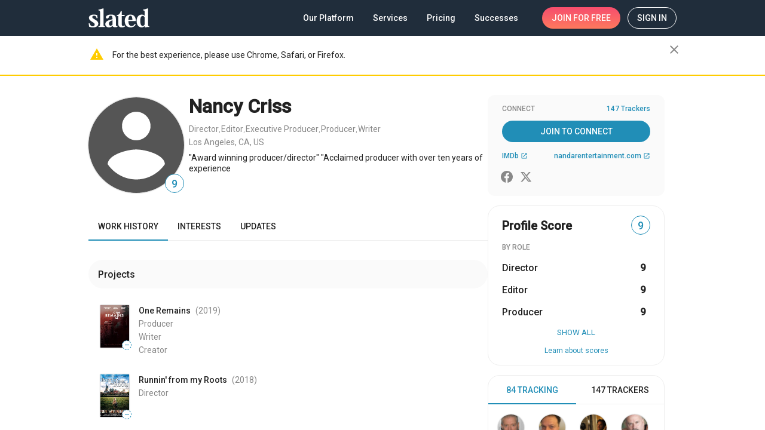

--- FILE ---
content_type: application/javascript
request_url: https://static.slated.com/slated/3251.b3052dd8976a13d3.js
body_size: 9127
content:
"use strict";(self.webpackChunkslated=self.webpackChunkslated||[]).push([[3251],{53251:(Nt,q,r)=>{r.d(q,{BU:()=>J,Nh:()=>Gt,Nj:()=>$,SP:()=>Ot,uD:()=>Mt,uX:()=>F});var v=r(15664),P=r(17144),f=r(47429),T=r(69808),t=r(5e3),b=r(90508),h=r(76360),L=r(95698),x=r(68675),X=r(71884),u=r(82722),tt=r(63900),et=r(35684),C=r(77579),M=r(50727),B=r(54968),at=r(39646),R=r(56451),nt=r(60515),it=r(69751),st=r(5963),_=r(41777),p=r(50226),m=r(63191),I=r(91159),g=r(70925),y=r(29071);function ot(i,o){1&i&&t.Hsn(0)}const E=["*"];function rt(i,o){}const lt=function(i){return{animationDuration:i}},dt=function(i,o){return{value:i,params:o}},w=["tabListContainer"],A=["tabList"],O=["tabListInner"],S=["nextPaginator"],H=["previousPaginator"],ct=["tabBodyWrapper"],bt=["tabHeader"];function _t(i,o){}function ht(i,o){if(1&i&&t.YNc(0,_t,0,0,"ng-template",10),2&i){const e=t.oxw().$implicit;t.Q6J("cdkPortalOutlet",e.templateLabel)}}function ut(i,o){if(1&i&&t._uU(0),2&i){const e=t.oxw().$implicit;t.Oqu(e.textLabel)}}function pt(i,o){if(1&i){const e=t.EpF();t.TgZ(0,"div",6),t.NdJ("click",function(){const n=t.CHM(e),s=n.$implicit,l=n.index,d=t.oxw(),c=t.MAs(1);return d._handleClick(s,c,l)})("cdkFocusChange",function(n){const l=t.CHM(e).index;return t.oxw()._tabFocusChanged(n,l)}),t.TgZ(1,"div",7),t.YNc(2,ht,1,1,"ng-template",8),t.YNc(3,ut,1,1,"ng-template",null,9,t.W1O),t.qZA()()}if(2&i){const e=o.$implicit,a=o.index,n=t.MAs(4),s=t.oxw();t.ekj("mat-tab-label-active",s.selectedIndex===a),t.Q6J("id",s._getTabLabelId(a))("ngClass",e.labelClass)("disabled",e.disabled)("matRippleDisabled",e.disabled||s.disableRipple),t.uIk("tabIndex",s._getTabIndex(e,a))("aria-posinset",a+1)("aria-setsize",s._tabs.length)("aria-controls",s._getTabContentId(a))("aria-selected",s.selectedIndex===a)("aria-label",e.ariaLabel||null)("aria-labelledby",!e.ariaLabel&&e.ariaLabelledby?e.ariaLabelledby:null),t.xp6(2),t.Q6J("ngIf",e.templateLabel)("ngIfElse",n)}}function mt(i,o){if(1&i){const e=t.EpF();t.TgZ(0,"mat-tab-body",11),t.NdJ("_onCentered",function(){return t.CHM(e),t.oxw()._removeTabBodyWrapperHeight()})("_onCentering",function(n){return t.CHM(e),t.oxw()._setTabBodyWrapperHeight(n)}),t.qZA()}if(2&i){const e=o.$implicit,a=o.index,n=t.oxw();t.ekj("mat-tab-body-active",n.selectedIndex===a),t.Q6J("id",n._getTabContentId(a))("ngClass",e.bodyClass)("content",e.content)("position",e.position)("origin",e.origin)("animationDuration",n.animationDuration),t.uIk("tabindex",null!=n.contentTabIndex&&n.selectedIndex===a?n.contentTabIndex:null)("aria-labelledby",n._getTabLabelId(a))}}const gt=["mat-tab-nav-bar",""],ft=new t.OlP("MatInkBarPositioner",{providedIn:"root",factory:function vt(){return o=>({left:o?(o.offsetLeft||0)+"px":"0",width:o?(o.offsetWidth||0)+"px":"0"})}});let k=(()=>{class i{constructor(e,a,n,s){this._elementRef=e,this._ngZone=a,this._inkBarPositioner=n,this._animationMode=s}alignToElement(e){this.show(),this._ngZone.onStable.pipe((0,L.q)(1)).subscribe(()=>{const a=this._inkBarPositioner(e),n=this._elementRef.nativeElement;n.style.left=a.left,n.style.width=a.width})}show(){this._elementRef.nativeElement.style.visibility="visible"}hide(){this._elementRef.nativeElement.style.visibility="hidden"}}return i.\u0275fac=function(e){return new(e||i)(t.Y36(t.SBq),t.Y36(t.R0b),t.Y36(ft),t.Y36(h.Qb,8))},i.\u0275dir=t.lG2({type:i,selectors:[["mat-ink-bar"]],hostAttrs:[1,"mat-ink-bar"],hostVars:2,hostBindings:function(e,a){2&e&&t.ekj("_mat-animation-noopable","NoopAnimations"===a._animationMode)}}),i})();const Tt=new t.OlP("MatTabContent"),Y=new t.OlP("MatTabLabel"),G=new t.OlP("MAT_TAB");let Mt=(()=>{class i extends f.ig{constructor(e,a,n){super(e,a),this._closestTab=n}}return i.\u0275fac=function(e){return new(e||i)(t.Y36(t.Rgc),t.Y36(t.s_b),t.Y36(G,8))},i.\u0275dir=t.lG2({type:i,selectors:[["","mat-tab-label",""],["","matTabLabel",""]],features:[t._Bn([{provide:Y,useExisting:i}]),t.qOj]}),i})();const yt=(0,b.Id)(class{}),N=new t.OlP("MAT_TAB_GROUP");let F=(()=>{class i extends yt{constructor(e,a){super(),this._viewContainerRef=e,this._closestTabGroup=a,this.textLabel="",this._contentPortal=null,this._stateChanges=new C.x,this.position=null,this.origin=null,this.isActive=!1}get templateLabel(){return this._templateLabel}set templateLabel(e){this._setTemplateLabelInput(e)}get content(){return this._contentPortal}ngOnChanges(e){(e.hasOwnProperty("textLabel")||e.hasOwnProperty("disabled"))&&this._stateChanges.next()}ngOnDestroy(){this._stateChanges.complete()}ngOnInit(){this._contentPortal=new f.UE(this._explicitContent||this._implicitContent,this._viewContainerRef)}_setTemplateLabelInput(e){e&&e._closestTab===this&&(this._templateLabel=e)}}return i.\u0275fac=function(e){return new(e||i)(t.Y36(t.s_b),t.Y36(N,8))},i.\u0275cmp=t.Xpm({type:i,selectors:[["mat-tab"]],contentQueries:function(e,a,n){if(1&e&&(t.Suo(n,Y,5),t.Suo(n,Tt,7,t.Rgc)),2&e){let s;t.iGM(s=t.CRH())&&(a.templateLabel=s.first),t.iGM(s=t.CRH())&&(a._explicitContent=s.first)}},viewQuery:function(e,a){if(1&e&&t.Gf(t.Rgc,7),2&e){let n;t.iGM(n=t.CRH())&&(a._implicitContent=n.first)}},inputs:{disabled:"disabled",textLabel:["label","textLabel"],ariaLabel:["aria-label","ariaLabel"],ariaLabelledby:["aria-labelledby","ariaLabelledby"],labelClass:"labelClass",bodyClass:"bodyClass"},exportAs:["matTab"],features:[t._Bn([{provide:G,useExisting:i}]),t.qOj,t.TTD],ngContentSelectors:E,decls:1,vars:0,template:function(e,a){1&e&&(t.F$t(),t.YNc(0,ot,1,0,"ng-template"))},encapsulation:2}),i})();const xt={translateTab:(0,_.X$)("translateTab",[(0,_.SB)("center, void, left-origin-center, right-origin-center",(0,_.oB)({transform:"none"})),(0,_.SB)("left",(0,_.oB)({transform:"translate3d(-100%, 0, 0)",minHeight:"1px"})),(0,_.SB)("right",(0,_.oB)({transform:"translate3d(100%, 0, 0)",minHeight:"1px"})),(0,_.eR)("* => left, * => right, left => center, right => center",(0,_.jt)("{{animationDuration}} cubic-bezier(0.35, 0, 0.25, 1)")),(0,_.eR)("void => left-origin-center",[(0,_.oB)({transform:"translate3d(-100%, 0, 0)"}),(0,_.jt)("{{animationDuration}} cubic-bezier(0.35, 0, 0.25, 1)")]),(0,_.eR)("void => right-origin-center",[(0,_.oB)({transform:"translate3d(100%, 0, 0)"}),(0,_.jt)("{{animationDuration}} cubic-bezier(0.35, 0, 0.25, 1)")])])};let Ct=(()=>{class i extends f.Pl{constructor(e,a,n,s){super(e,a,s),this._host=n,this._centeringSub=M.w0.EMPTY,this._leavingSub=M.w0.EMPTY}ngOnInit(){super.ngOnInit(),this._centeringSub=this._host._beforeCentering.pipe((0,x.O)(this._host._isCenterPosition(this._host._position))).subscribe(e=>{e&&!this.hasAttached()&&this.attach(this._host._content)}),this._leavingSub=this._host._afterLeavingCenter.subscribe(()=>{this.detach()})}ngOnDestroy(){super.ngOnDestroy(),this._centeringSub.unsubscribe(),this._leavingSub.unsubscribe()}}return i.\u0275fac=function(e){return new(e||i)(t.Y36(t._Vd),t.Y36(t.s_b),t.Y36((0,t.Gpc)(()=>W)),t.Y36(T.K0))},i.\u0275dir=t.lG2({type:i,selectors:[["","matTabBodyHost",""]],features:[t.qOj]}),i})(),It=(()=>{class i{constructor(e,a,n){this._elementRef=e,this._dir=a,this._dirChangeSubscription=M.w0.EMPTY,this._translateTabComplete=new C.x,this._onCentering=new t.vpe,this._beforeCentering=new t.vpe,this._afterLeavingCenter=new t.vpe,this._onCentered=new t.vpe(!0),this.animationDuration="500ms",a&&(this._dirChangeSubscription=a.change.subscribe(s=>{this._computePositionAnimationState(s),n.markForCheck()})),this._translateTabComplete.pipe((0,X.x)((s,l)=>s.fromState===l.fromState&&s.toState===l.toState)).subscribe(s=>{this._isCenterPosition(s.toState)&&this._isCenterPosition(this._position)&&this._onCentered.emit(),this._isCenterPosition(s.fromState)&&!this._isCenterPosition(this._position)&&this._afterLeavingCenter.emit()})}set position(e){this._positionIndex=e,this._computePositionAnimationState()}ngOnInit(){"center"==this._position&&null!=this.origin&&(this._position=this._computePositionFromOrigin(this.origin))}ngOnDestroy(){this._dirChangeSubscription.unsubscribe(),this._translateTabComplete.complete()}_onTranslateTabStarted(e){const a=this._isCenterPosition(e.toState);this._beforeCentering.emit(a),a&&this._onCentering.emit(this._elementRef.nativeElement.clientHeight)}_getLayoutDirection(){return this._dir&&"rtl"===this._dir.value?"rtl":"ltr"}_isCenterPosition(e){return"center"==e||"left-origin-center"==e||"right-origin-center"==e}_computePositionAnimationState(e=this._getLayoutDirection()){this._position=this._positionIndex<0?"ltr"==e?"left":"right":this._positionIndex>0?"ltr"==e?"right":"left":"center"}_computePositionFromOrigin(e){const a=this._getLayoutDirection();return"ltr"==a&&e<=0||"rtl"==a&&e>0?"left-origin-center":"right-origin-center"}}return i.\u0275fac=function(e){return new(e||i)(t.Y36(t.SBq),t.Y36(p.Is,8),t.Y36(t.sBO))},i.\u0275dir=t.lG2({type:i,inputs:{_content:["content","_content"],origin:"origin",animationDuration:"animationDuration",position:"position"},outputs:{_onCentering:"_onCentering",_beforeCentering:"_beforeCentering",_afterLeavingCenter:"_afterLeavingCenter",_onCentered:"_onCentered"}}),i})(),W=(()=>{class i extends It{constructor(e,a,n){super(e,a,n)}}return i.\u0275fac=function(e){return new(e||i)(t.Y36(t.SBq),t.Y36(p.Is,8),t.Y36(t.sBO))},i.\u0275cmp=t.Xpm({type:i,selectors:[["mat-tab-body"]],viewQuery:function(e,a){if(1&e&&t.Gf(f.Pl,5),2&e){let n;t.iGM(n=t.CRH())&&(a._portalHost=n.first)}},hostAttrs:[1,"mat-tab-body"],features:[t.qOj],decls:3,vars:6,consts:[["cdkScrollable","",1,"mat-tab-body-content"],["content",""],["matTabBodyHost",""]],template:function(e,a){1&e&&(t.TgZ(0,"div",0,1),t.NdJ("@translateTab.start",function(s){return a._onTranslateTabStarted(s)})("@translateTab.done",function(s){return a._translateTabComplete.next(s)}),t.YNc(2,rt,0,0,"ng-template",2),t.qZA()),2&e&&t.Q6J("@translateTab",t.WLB(3,dt,a._position,t.VKq(1,lt,a.animationDuration)))},directives:[Ct],styles:['.mat-tab-body-content{height:100%;overflow:auto}.mat-tab-group-dynamic-height .mat-tab-body-content{overflow:hidden}.mat-tab-body-content[style*="visibility: hidden"]{display:none}\n'],encapsulation:2,data:{animation:[xt.translateTab]}}),i})();const j=new t.OlP("MAT_TABS_CONFIG"),kt=(0,b.Id)(class{});let Q=(()=>{class i extends kt{constructor(e){super(),this.elementRef=e}focus(){this.elementRef.nativeElement.focus()}getOffsetLeft(){return this.elementRef.nativeElement.offsetLeft}getOffsetWidth(){return this.elementRef.nativeElement.offsetWidth}}return i.\u0275fac=function(e){return new(e||i)(t.Y36(t.SBq))},i.\u0275dir=t.lG2({type:i,selectors:[["","matTabLabelWrapper",""]],hostVars:3,hostBindings:function(e,a){2&e&&(t.uIk("aria-disabled",!!a.disabled),t.ekj("mat-tab-disabled",a.disabled))},inputs:{disabled:"disabled"},features:[t.qOj]}),i})();const Z=(0,g.i$)({passive:!0});let U=(()=>{class i{constructor(e,a,n,s,l,d,c){this._elementRef=e,this._changeDetectorRef=a,this._viewportRuler=n,this._dir=s,this._ngZone=l,this._platform=d,this._animationMode=c,this._scrollDistance=0,this._selectedIndexChanged=!1,this._destroyed=new C.x,this._showPaginationControls=!1,this._disableScrollAfter=!0,this._disableScrollBefore=!0,this._stopScrolling=new C.x,this.disablePagination=!1,this._selectedIndex=0,this.selectFocusedIndex=new t.vpe,this.indexFocused=new t.vpe,l.runOutsideAngular(()=>{(0,B.R)(e.nativeElement,"mouseleave").pipe((0,u.R)(this._destroyed)).subscribe(()=>{this._stopInterval()})})}get selectedIndex(){return this._selectedIndex}set selectedIndex(e){e=(0,m.su)(e),this._selectedIndex!=e&&(this._selectedIndexChanged=!0,this._selectedIndex=e,this._keyManager&&this._keyManager.updateActiveItem(e))}ngAfterViewInit(){(0,B.R)(this._previousPaginator.nativeElement,"touchstart",Z).pipe((0,u.R)(this._destroyed)).subscribe(()=>{this._handlePaginatorPress("before")}),(0,B.R)(this._nextPaginator.nativeElement,"touchstart",Z).pipe((0,u.R)(this._destroyed)).subscribe(()=>{this._handlePaginatorPress("after")})}ngAfterContentInit(){const e=this._dir?this._dir.change:(0,at.of)("ltr"),a=this._viewportRuler.change(150),n=()=>{this.updatePagination(),this._alignInkBarToSelectedTab()};this._keyManager=new v.Em(this._items).withHorizontalOrientation(this._getLayoutDirection()).withHomeAndEnd().withWrap(),this._keyManager.updateActiveItem(this._selectedIndex),this._ngZone.onStable.pipe((0,L.q)(1)).subscribe(n),(0,R.T)(e,a,this._items.changes,this._itemsResized()).pipe((0,u.R)(this._destroyed)).subscribe(()=>{this._ngZone.run(()=>{Promise.resolve().then(()=>{this._scrollDistance=Math.max(0,Math.min(this._getMaxScrollDistance(),this._scrollDistance)),n()})}),this._keyManager.withHorizontalOrientation(this._getLayoutDirection())}),this._keyManager.change.pipe((0,u.R)(this._destroyed)).subscribe(s=>{this.indexFocused.emit(s),this._setTabFocus(s)})}_itemsResized(){return"function"!=typeof ResizeObserver?nt.E:this._items.changes.pipe((0,x.O)(this._items),(0,tt.w)(e=>new it.y(a=>this._ngZone.runOutsideAngular(()=>{const n=new ResizeObserver(()=>{a.next()});return e.forEach(s=>{n.observe(s.elementRef.nativeElement)}),()=>{n.disconnect()}}))),(0,et.T)(1))}ngAfterContentChecked(){this._tabLabelCount!=this._items.length&&(this.updatePagination(),this._tabLabelCount=this._items.length,this._changeDetectorRef.markForCheck()),this._selectedIndexChanged&&(this._scrollToLabel(this._selectedIndex),this._checkScrollingControls(),this._alignInkBarToSelectedTab(),this._selectedIndexChanged=!1,this._changeDetectorRef.markForCheck()),this._scrollDistanceChanged&&(this._updateTabScrollPosition(),this._scrollDistanceChanged=!1,this._changeDetectorRef.markForCheck())}ngOnDestroy(){this._destroyed.next(),this._destroyed.complete(),this._stopScrolling.complete()}_handleKeydown(e){if(!(0,I.Vb)(e))switch(e.keyCode){case I.K5:case I.L_:this.focusIndex!==this.selectedIndex&&(this.selectFocusedIndex.emit(this.focusIndex),this._itemSelected(e));break;default:this._keyManager.onKeydown(e)}}_onContentChanges(){const e=this._elementRef.nativeElement.textContent;e!==this._currentTextContent&&(this._currentTextContent=e||"",this._ngZone.run(()=>{this.updatePagination(),this._alignInkBarToSelectedTab(),this._changeDetectorRef.markForCheck()}))}updatePagination(){this._checkPaginationEnabled(),this._checkScrollingControls(),this._updateTabScrollPosition()}get focusIndex(){return this._keyManager?this._keyManager.activeItemIndex:0}set focusIndex(e){!this._isValidIndex(e)||this.focusIndex===e||!this._keyManager||this._keyManager.setActiveItem(e)}_isValidIndex(e){if(!this._items)return!0;const a=this._items?this._items.toArray()[e]:null;return!!a&&!a.disabled}_setTabFocus(e){if(this._showPaginationControls&&this._scrollToLabel(e),this._items&&this._items.length){this._items.toArray()[e].focus();const a=this._tabListContainer.nativeElement;a.scrollLeft="ltr"==this._getLayoutDirection()?0:a.scrollWidth-a.offsetWidth}}_getLayoutDirection(){return this._dir&&"rtl"===this._dir.value?"rtl":"ltr"}_updateTabScrollPosition(){if(this.disablePagination)return;const e=this.scrollDistance,a="ltr"===this._getLayoutDirection()?-e:e;this._tabList.nativeElement.style.transform=`translateX(${Math.round(a)}px)`,(this._platform.TRIDENT||this._platform.EDGE)&&(this._tabListContainer.nativeElement.scrollLeft=0)}get scrollDistance(){return this._scrollDistance}set scrollDistance(e){this._scrollTo(e)}_scrollHeader(e){return this._scrollTo(this._scrollDistance+("before"==e?-1:1)*this._tabListContainer.nativeElement.offsetWidth/3)}_handlePaginatorClick(e){this._stopInterval(),this._scrollHeader(e)}_scrollToLabel(e){if(this.disablePagination)return;const a=this._items?this._items.toArray()[e]:null;if(!a)return;const n=this._tabListContainer.nativeElement.offsetWidth,{offsetLeft:s,offsetWidth:l}=a.elementRef.nativeElement;let d,c;"ltr"==this._getLayoutDirection()?(d=s,c=d+l):(c=this._tabListInner.nativeElement.offsetWidth-s,d=c-l);const D=this.scrollDistance,V=this.scrollDistance+n;d<D?this.scrollDistance-=D-d+60:c>V&&(this.scrollDistance+=c-V+60)}_checkPaginationEnabled(){if(this.disablePagination)this._showPaginationControls=!1;else{const e=this._tabListInner.nativeElement.scrollWidth>this._elementRef.nativeElement.offsetWidth;e||(this.scrollDistance=0),e!==this._showPaginationControls&&this._changeDetectorRef.markForCheck(),this._showPaginationControls=e}}_checkScrollingControls(){this.disablePagination?this._disableScrollAfter=this._disableScrollBefore=!0:(this._disableScrollBefore=0==this.scrollDistance,this._disableScrollAfter=this.scrollDistance==this._getMaxScrollDistance(),this._changeDetectorRef.markForCheck())}_getMaxScrollDistance(){return this._tabListInner.nativeElement.scrollWidth-this._tabListContainer.nativeElement.offsetWidth||0}_alignInkBarToSelectedTab(){const e=this._items&&this._items.length?this._items.toArray()[this.selectedIndex]:null,a=e?e.elementRef.nativeElement:null;a?this._inkBar.alignToElement(a):this._inkBar.hide()}_stopInterval(){this._stopScrolling.next()}_handlePaginatorPress(e,a){a&&null!=a.button&&0!==a.button||(this._stopInterval(),(0,st.H)(650,100).pipe((0,u.R)((0,R.T)(this._stopScrolling,this._destroyed))).subscribe(()=>{const{maxScrollDistance:n,distance:s}=this._scrollHeader(e);(0===s||s>=n)&&this._stopInterval()}))}_scrollTo(e){if(this.disablePagination)return{maxScrollDistance:0,distance:0};const a=this._getMaxScrollDistance();return this._scrollDistance=Math.max(0,Math.min(a,e)),this._scrollDistanceChanged=!0,this._checkScrollingControls(),{maxScrollDistance:a,distance:this._scrollDistance}}}return i.\u0275fac=function(e){return new(e||i)(t.Y36(t.SBq),t.Y36(t.sBO),t.Y36(y.rL),t.Y36(p.Is,8),t.Y36(t.R0b),t.Y36(g.t4),t.Y36(h.Qb,8))},i.\u0275dir=t.lG2({type:i,inputs:{disablePagination:"disablePagination"}}),i})(),Bt=(()=>{class i extends U{constructor(e,a,n,s,l,d,c){super(e,a,n,s,l,d,c),this._disableRipple=!1}get disableRipple(){return this._disableRipple}set disableRipple(e){this._disableRipple=(0,m.Ig)(e)}_itemSelected(e){e.preventDefault()}}return i.\u0275fac=function(e){return new(e||i)(t.Y36(t.SBq),t.Y36(t.sBO),t.Y36(y.rL),t.Y36(p.Is,8),t.Y36(t.R0b),t.Y36(g.t4),t.Y36(h.Qb,8))},i.\u0275dir=t.lG2({type:i,inputs:{disableRipple:"disableRipple"},features:[t.qOj]}),i})(),Rt=(()=>{class i extends Bt{constructor(e,a,n,s,l,d,c){super(e,a,n,s,l,d,c)}}return i.\u0275fac=function(e){return new(e||i)(t.Y36(t.SBq),t.Y36(t.sBO),t.Y36(y.rL),t.Y36(p.Is,8),t.Y36(t.R0b),t.Y36(g.t4),t.Y36(h.Qb,8))},i.\u0275cmp=t.Xpm({type:i,selectors:[["mat-tab-header"]],contentQueries:function(e,a,n){if(1&e&&t.Suo(n,Q,4),2&e){let s;t.iGM(s=t.CRH())&&(a._items=s)}},viewQuery:function(e,a){if(1&e&&(t.Gf(k,7),t.Gf(w,7),t.Gf(A,7),t.Gf(O,7),t.Gf(S,5),t.Gf(H,5)),2&e){let n;t.iGM(n=t.CRH())&&(a._inkBar=n.first),t.iGM(n=t.CRH())&&(a._tabListContainer=n.first),t.iGM(n=t.CRH())&&(a._tabList=n.first),t.iGM(n=t.CRH())&&(a._tabListInner=n.first),t.iGM(n=t.CRH())&&(a._nextPaginator=n.first),t.iGM(n=t.CRH())&&(a._previousPaginator=n.first)}},hostAttrs:[1,"mat-tab-header"],hostVars:4,hostBindings:function(e,a){2&e&&t.ekj("mat-tab-header-pagination-controls-enabled",a._showPaginationControls)("mat-tab-header-rtl","rtl"==a._getLayoutDirection())},inputs:{selectedIndex:"selectedIndex"},outputs:{selectFocusedIndex:"selectFocusedIndex",indexFocused:"indexFocused"},features:[t.qOj],ngContentSelectors:E,decls:14,vars:10,consts:[["aria-hidden","true","type","button","mat-ripple","","tabindex","-1",1,"mat-tab-header-pagination","mat-tab-header-pagination-before","mat-elevation-z4",3,"matRippleDisabled","disabled","click","mousedown","touchend"],["previousPaginator",""],[1,"mat-tab-header-pagination-chevron"],[1,"mat-tab-label-container",3,"keydown"],["tabListContainer",""],["role","tablist",1,"mat-tab-list",3,"cdkObserveContent"],["tabList",""],[1,"mat-tab-labels"],["tabListInner",""],["aria-hidden","true","type","button","mat-ripple","","tabindex","-1",1,"mat-tab-header-pagination","mat-tab-header-pagination-after","mat-elevation-z4",3,"matRippleDisabled","disabled","mousedown","click","touchend"],["nextPaginator",""]],template:function(e,a){1&e&&(t.F$t(),t.TgZ(0,"button",0,1),t.NdJ("click",function(){return a._handlePaginatorClick("before")})("mousedown",function(s){return a._handlePaginatorPress("before",s)})("touchend",function(){return a._stopInterval()}),t._UZ(2,"div",2),t.qZA(),t.TgZ(3,"div",3,4),t.NdJ("keydown",function(s){return a._handleKeydown(s)}),t.TgZ(5,"div",5,6),t.NdJ("cdkObserveContent",function(){return a._onContentChanges()}),t.TgZ(7,"div",7,8),t.Hsn(9),t.qZA(),t._UZ(10,"mat-ink-bar"),t.qZA()(),t.TgZ(11,"button",9,10),t.NdJ("mousedown",function(s){return a._handlePaginatorPress("after",s)})("click",function(){return a._handlePaginatorClick("after")})("touchend",function(){return a._stopInterval()}),t._UZ(13,"div",2),t.qZA()),2&e&&(t.ekj("mat-tab-header-pagination-disabled",a._disableScrollBefore),t.Q6J("matRippleDisabled",a._disableScrollBefore||a.disableRipple)("disabled",a._disableScrollBefore||null),t.xp6(5),t.ekj("_mat-animation-noopable","NoopAnimations"===a._animationMode),t.xp6(6),t.ekj("mat-tab-header-pagination-disabled",a._disableScrollAfter),t.Q6J("matRippleDisabled",a._disableScrollAfter||a.disableRipple)("disabled",a._disableScrollAfter||null))},directives:[b.wG,P.wD,k],styles:[".mat-tab-header{display:flex;overflow:hidden;position:relative;flex-shrink:0}.mat-tab-header-pagination{-webkit-user-select:none;user-select:none;position:relative;display:none;justify-content:center;align-items:center;min-width:32px;cursor:pointer;z-index:2;-webkit-tap-highlight-color:transparent;touch-action:none;box-sizing:content-box;background:none;border:none;outline:0;padding:0}.mat-tab-header-pagination::-moz-focus-inner{border:0}.mat-tab-header-pagination-controls-enabled .mat-tab-header-pagination{display:flex}.mat-tab-header-pagination-before,.mat-tab-header-rtl .mat-tab-header-pagination-after{padding-left:4px}.mat-tab-header-pagination-before .mat-tab-header-pagination-chevron,.mat-tab-header-rtl .mat-tab-header-pagination-after .mat-tab-header-pagination-chevron{transform:rotate(-135deg)}.mat-tab-header-rtl .mat-tab-header-pagination-before,.mat-tab-header-pagination-after{padding-right:4px}.mat-tab-header-rtl .mat-tab-header-pagination-before .mat-tab-header-pagination-chevron,.mat-tab-header-pagination-after .mat-tab-header-pagination-chevron{transform:rotate(45deg)}.mat-tab-header-pagination-chevron{border-style:solid;border-width:2px 2px 0 0;height:8px;width:8px}.mat-tab-header-pagination-disabled{box-shadow:none;cursor:default}.mat-tab-list{flex-grow:1;position:relative;transition:transform 500ms cubic-bezier(0.35, 0, 0.25, 1)}.mat-ink-bar{position:absolute;bottom:0;height:2px;transition:500ms cubic-bezier(0.35, 0, 0.25, 1)}._mat-animation-noopable.mat-ink-bar{transition:none;animation:none}.mat-tab-group-inverted-header .mat-ink-bar{bottom:auto;top:0}.cdk-high-contrast-active .mat-ink-bar{outline:solid 2px;height:0}.mat-tab-labels{display:flex}[mat-align-tabs=center]>.mat-tab-header .mat-tab-labels{justify-content:center}[mat-align-tabs=end]>.mat-tab-header .mat-tab-labels{justify-content:flex-end}.mat-tab-label-container{display:flex;flex-grow:1;overflow:hidden;z-index:1}._mat-animation-noopable.mat-tab-list{transition:none;animation:none}.mat-tab-label{height:48px;padding:0 24px;cursor:pointer;box-sizing:border-box;opacity:.6;min-width:160px;text-align:center;display:inline-flex;justify-content:center;align-items:center;white-space:nowrap;position:relative}.mat-tab-label:focus{outline:none}.mat-tab-label:focus:not(.mat-tab-disabled){opacity:1}.cdk-high-contrast-active .mat-tab-label:focus{outline:dotted 2px;outline-offset:-2px}.mat-tab-label.mat-tab-disabled{cursor:default}.cdk-high-contrast-active .mat-tab-label.mat-tab-disabled{opacity:.5}.mat-tab-label .mat-tab-label-content{display:inline-flex;justify-content:center;align-items:center;white-space:nowrap}.cdk-high-contrast-active .mat-tab-label{opacity:1}@media(max-width: 599px){.mat-tab-label{min-width:72px}}\n"],encapsulation:2}),i})(),Et=0;class Lt{}const wt=(0,b.pj)((0,b.Kr)(class{constructor(i){this._elementRef=i}}),"primary");let At=(()=>{class i extends wt{constructor(e,a,n,s){var l;super(e),this._changeDetectorRef=a,this._animationMode=s,this._tabs=new t.n_E,this._indexToSelect=0,this._lastFocusedTabIndex=null,this._tabBodyWrapperHeight=0,this._tabsSubscription=M.w0.EMPTY,this._tabLabelSubscription=M.w0.EMPTY,this._selectedIndex=null,this.headerPosition="above",this.selectedIndexChange=new t.vpe,this.focusChange=new t.vpe,this.animationDone=new t.vpe,this.selectedTabChange=new t.vpe(!0),this._groupId=Et++,this.animationDuration=n&&n.animationDuration?n.animationDuration:"500ms",this.disablePagination=!(!n||null==n.disablePagination)&&n.disablePagination,this.dynamicHeight=!(!n||null==n.dynamicHeight)&&n.dynamicHeight,this.contentTabIndex=null!==(l=null==n?void 0:n.contentTabIndex)&&void 0!==l?l:null}get dynamicHeight(){return this._dynamicHeight}set dynamicHeight(e){this._dynamicHeight=(0,m.Ig)(e)}get selectedIndex(){return this._selectedIndex}set selectedIndex(e){this._indexToSelect=(0,m.su)(e,null)}get animationDuration(){return this._animationDuration}set animationDuration(e){this._animationDuration=/^\d+$/.test(e+"")?e+"ms":e}get contentTabIndex(){return this._contentTabIndex}set contentTabIndex(e){this._contentTabIndex=(0,m.su)(e,null)}get backgroundColor(){return this._backgroundColor}set backgroundColor(e){const a=this._elementRef.nativeElement;a.classList.remove(`mat-background-${this.backgroundColor}`),e&&a.classList.add(`mat-background-${e}`),this._backgroundColor=e}ngAfterContentChecked(){const e=this._indexToSelect=this._clampTabIndex(this._indexToSelect);if(this._selectedIndex!=e){const a=null==this._selectedIndex;if(!a){this.selectedTabChange.emit(this._createChangeEvent(e));const n=this._tabBodyWrapper.nativeElement;n.style.minHeight=n.clientHeight+"px"}Promise.resolve().then(()=>{this._tabs.forEach((n,s)=>n.isActive=s===e),a||(this.selectedIndexChange.emit(e),this._tabBodyWrapper.nativeElement.style.minHeight="")})}this._tabs.forEach((a,n)=>{a.position=n-e,null!=this._selectedIndex&&0==a.position&&!a.origin&&(a.origin=e-this._selectedIndex)}),this._selectedIndex!==e&&(this._selectedIndex=e,this._lastFocusedTabIndex=null,this._changeDetectorRef.markForCheck())}ngAfterContentInit(){this._subscribeToAllTabChanges(),this._subscribeToTabLabels(),this._tabsSubscription=this._tabs.changes.subscribe(()=>{const e=this._clampTabIndex(this._indexToSelect);if(e===this._selectedIndex){const a=this._tabs.toArray();let n;for(let s=0;s<a.length;s++)if(a[s].isActive){this._indexToSelect=this._selectedIndex=s,this._lastFocusedTabIndex=null,n=a[s];break}!n&&a[e]&&Promise.resolve().then(()=>{a[e].isActive=!0,this.selectedTabChange.emit(this._createChangeEvent(e))})}this._changeDetectorRef.markForCheck()})}_subscribeToAllTabChanges(){this._allTabs.changes.pipe((0,x.O)(this._allTabs)).subscribe(e=>{this._tabs.reset(e.filter(a=>a._closestTabGroup===this||!a._closestTabGroup)),this._tabs.notifyOnChanges()})}ngOnDestroy(){this._tabs.destroy(),this._tabsSubscription.unsubscribe(),this._tabLabelSubscription.unsubscribe()}realignInkBar(){this._tabHeader&&this._tabHeader._alignInkBarToSelectedTab()}updatePagination(){this._tabHeader&&this._tabHeader.updatePagination()}focusTab(e){const a=this._tabHeader;a&&(a.focusIndex=e)}_focusChanged(e){this._lastFocusedTabIndex=e,this.focusChange.emit(this._createChangeEvent(e))}_createChangeEvent(e){const a=new Lt;return a.index=e,this._tabs&&this._tabs.length&&(a.tab=this._tabs.toArray()[e]),a}_subscribeToTabLabels(){this._tabLabelSubscription&&this._tabLabelSubscription.unsubscribe(),this._tabLabelSubscription=(0,R.T)(...this._tabs.map(e=>e._stateChanges)).subscribe(()=>this._changeDetectorRef.markForCheck())}_clampTabIndex(e){return Math.min(this._tabs.length-1,Math.max(e||0,0))}_getTabLabelId(e){return`mat-tab-label-${this._groupId}-${e}`}_getTabContentId(e){return`mat-tab-content-${this._groupId}-${e}`}_setTabBodyWrapperHeight(e){if(!this._dynamicHeight||!this._tabBodyWrapperHeight)return;const a=this._tabBodyWrapper.nativeElement;a.style.height=this._tabBodyWrapperHeight+"px",this._tabBodyWrapper.nativeElement.offsetHeight&&(a.style.height=e+"px")}_removeTabBodyWrapperHeight(){const e=this._tabBodyWrapper.nativeElement;this._tabBodyWrapperHeight=e.clientHeight,e.style.height="",this.animationDone.emit()}_handleClick(e,a,n){e.disabled||(this.selectedIndex=a.focusIndex=n)}_getTabIndex(e,a){var n;return e.disabled?null:a===(null!==(n=this._lastFocusedTabIndex)&&void 0!==n?n:this.selectedIndex)?0:-1}_tabFocusChanged(e,a){e&&"mouse"!==e&&"touch"!==e&&(this._tabHeader.focusIndex=a)}}return i.\u0275fac=function(e){return new(e||i)(t.Y36(t.SBq),t.Y36(t.sBO),t.Y36(j,8),t.Y36(h.Qb,8))},i.\u0275dir=t.lG2({type:i,inputs:{dynamicHeight:"dynamicHeight",selectedIndex:"selectedIndex",headerPosition:"headerPosition",animationDuration:"animationDuration",contentTabIndex:"contentTabIndex",disablePagination:"disablePagination",backgroundColor:"backgroundColor"},outputs:{selectedIndexChange:"selectedIndexChange",focusChange:"focusChange",animationDone:"animationDone",selectedTabChange:"selectedTabChange"},features:[t.qOj]}),i})(),Ot=(()=>{class i extends At{constructor(e,a,n,s){super(e,a,n,s)}}return i.\u0275fac=function(e){return new(e||i)(t.Y36(t.SBq),t.Y36(t.sBO),t.Y36(j,8),t.Y36(h.Qb,8))},i.\u0275cmp=t.Xpm({type:i,selectors:[["mat-tab-group"]],contentQueries:function(e,a,n){if(1&e&&t.Suo(n,F,5),2&e){let s;t.iGM(s=t.CRH())&&(a._allTabs=s)}},viewQuery:function(e,a){if(1&e&&(t.Gf(ct,5),t.Gf(bt,5)),2&e){let n;t.iGM(n=t.CRH())&&(a._tabBodyWrapper=n.first),t.iGM(n=t.CRH())&&(a._tabHeader=n.first)}},hostAttrs:[1,"mat-tab-group"],hostVars:4,hostBindings:function(e,a){2&e&&t.ekj("mat-tab-group-dynamic-height",a.dynamicHeight)("mat-tab-group-inverted-header","below"===a.headerPosition)},inputs:{color:"color",disableRipple:"disableRipple"},exportAs:["matTabGroup"],features:[t._Bn([{provide:N,useExisting:i}]),t.qOj],decls:6,vars:7,consts:[[3,"selectedIndex","disableRipple","disablePagination","indexFocused","selectFocusedIndex"],["tabHeader",""],["class","mat-tab-label mat-focus-indicator","role","tab","matTabLabelWrapper","","mat-ripple","","cdkMonitorElementFocus","",3,"id","mat-tab-label-active","ngClass","disabled","matRippleDisabled","click","cdkFocusChange",4,"ngFor","ngForOf"],[1,"mat-tab-body-wrapper"],["tabBodyWrapper",""],["role","tabpanel",3,"id","mat-tab-body-active","ngClass","content","position","origin","animationDuration","_onCentered","_onCentering",4,"ngFor","ngForOf"],["role","tab","matTabLabelWrapper","","mat-ripple","","cdkMonitorElementFocus","",1,"mat-tab-label","mat-focus-indicator",3,"id","ngClass","disabled","matRippleDisabled","click","cdkFocusChange"],[1,"mat-tab-label-content"],[3,"ngIf","ngIfElse"],["tabTextLabel",""],[3,"cdkPortalOutlet"],["role","tabpanel",3,"id","ngClass","content","position","origin","animationDuration","_onCentered","_onCentering"]],template:function(e,a){1&e&&(t.TgZ(0,"mat-tab-header",0,1),t.NdJ("indexFocused",function(s){return a._focusChanged(s)})("selectFocusedIndex",function(s){return a.selectedIndex=s}),t.YNc(2,pt,5,15,"div",2),t.qZA(),t.TgZ(3,"div",3,4),t.YNc(5,mt,1,10,"mat-tab-body",5),t.qZA()),2&e&&(t.Q6J("selectedIndex",a.selectedIndex||0)("disableRipple",a.disableRipple)("disablePagination",a.disablePagination),t.xp6(2),t.Q6J("ngForOf",a._tabs),t.xp6(1),t.ekj("_mat-animation-noopable","NoopAnimations"===a._animationMode),t.xp6(2),t.Q6J("ngForOf",a._tabs))},directives:[Rt,W,T.sg,Q,b.wG,v.kH,T.mk,T.O5,f.Pl],styles:[".mat-tab-group{display:flex;flex-direction:column;max-width:100%}.mat-tab-group.mat-tab-group-inverted-header{flex-direction:column-reverse}.mat-tab-label{height:48px;padding:0 24px;cursor:pointer;box-sizing:border-box;opacity:.6;min-width:160px;text-align:center;display:inline-flex;justify-content:center;align-items:center;white-space:nowrap;position:relative}.mat-tab-label:focus{outline:none}.mat-tab-label:focus:not(.mat-tab-disabled){opacity:1}.cdk-high-contrast-active .mat-tab-label:focus{outline:dotted 2px;outline-offset:-2px}.mat-tab-label.mat-tab-disabled{cursor:default}.cdk-high-contrast-active .mat-tab-label.mat-tab-disabled{opacity:.5}.mat-tab-label .mat-tab-label-content{display:inline-flex;justify-content:center;align-items:center;white-space:nowrap}.cdk-high-contrast-active .mat-tab-label{opacity:1}@media(max-width: 599px){.mat-tab-label{padding:0 12px}}@media(max-width: 959px){.mat-tab-label{padding:0 12px}}.mat-tab-group[mat-stretch-tabs]>.mat-tab-header .mat-tab-label{flex-basis:0;flex-grow:1}.mat-tab-body-wrapper{position:relative;overflow:hidden;display:flex;transition:height 500ms cubic-bezier(0.35, 0, 0.25, 1)}._mat-animation-noopable.mat-tab-body-wrapper{transition:none;animation:none}.mat-tab-body{top:0;left:0;right:0;bottom:0;position:absolute;display:block;overflow:hidden;outline:0;flex-basis:100%}.mat-tab-body.mat-tab-body-active{position:relative;overflow-x:hidden;overflow-y:auto;z-index:1;flex-grow:1}.mat-tab-group.mat-tab-group-dynamic-height .mat-tab-body.mat-tab-body-active{overflow-y:hidden}\n"],encapsulation:2}),i})(),St=0,z=(()=>{class i extends U{constructor(e,a,n,s,l,d,c){super(e,s,l,a,n,d,c),this._disableRipple=!1,this.color="primary"}get backgroundColor(){return this._backgroundColor}set backgroundColor(e){const a=this._elementRef.nativeElement.classList;a.remove(`mat-background-${this.backgroundColor}`),e&&a.add(`mat-background-${e}`),this._backgroundColor=e}get disableRipple(){return this._disableRipple}set disableRipple(e){this._disableRipple=(0,m.Ig)(e)}_itemSelected(){}ngAfterContentInit(){this._items.changes.pipe((0,x.O)(null),(0,u.R)(this._destroyed)).subscribe(()=>{this.updateActiveLink()}),super.ngAfterContentInit()}updateActiveLink(){if(!this._items)return;const e=this._items.toArray();for(let a=0;a<e.length;a++)if(e[a].active)return this.selectedIndex=a,this._changeDetectorRef.markForCheck(),void(this.tabPanel&&(this.tabPanel._activeTabId=e[a].id));this.selectedIndex=-1,this._inkBar.hide()}_getRole(){return this.tabPanel?"tablist":this._elementRef.nativeElement.getAttribute("role")}}return i.\u0275fac=function(e){return new(e||i)(t.Y36(t.SBq),t.Y36(p.Is,8),t.Y36(t.R0b),t.Y36(t.sBO),t.Y36(y.rL),t.Y36(g.t4),t.Y36(h.Qb,8))},i.\u0275dir=t.lG2({type:i,inputs:{backgroundColor:"backgroundColor",disableRipple:"disableRipple",color:"color",tabPanel:"tabPanel"},features:[t.qOj]}),i})(),J=(()=>{class i extends z{constructor(e,a,n,s,l,d,c){super(e,a,n,s,l,d,c)}}return i.\u0275fac=function(e){return new(e||i)(t.Y36(t.SBq),t.Y36(p.Is,8),t.Y36(t.R0b),t.Y36(t.sBO),t.Y36(y.rL),t.Y36(g.t4),t.Y36(h.Qb,8))},i.\u0275cmp=t.Xpm({type:i,selectors:[["","mat-tab-nav-bar",""]],contentQueries:function(e,a,n){if(1&e&&t.Suo(n,$,5),2&e){let s;t.iGM(s=t.CRH())&&(a._items=s)}},viewQuery:function(e,a){if(1&e&&(t.Gf(k,7),t.Gf(w,7),t.Gf(A,7),t.Gf(O,7),t.Gf(S,5),t.Gf(H,5)),2&e){let n;t.iGM(n=t.CRH())&&(a._inkBar=n.first),t.iGM(n=t.CRH())&&(a._tabListContainer=n.first),t.iGM(n=t.CRH())&&(a._tabList=n.first),t.iGM(n=t.CRH())&&(a._tabListInner=n.first),t.iGM(n=t.CRH())&&(a._nextPaginator=n.first),t.iGM(n=t.CRH())&&(a._previousPaginator=n.first)}},hostAttrs:[1,"mat-tab-nav-bar","mat-tab-header"],hostVars:11,hostBindings:function(e,a){2&e&&(t.uIk("role",a._getRole()),t.ekj("mat-tab-header-pagination-controls-enabled",a._showPaginationControls)("mat-tab-header-rtl","rtl"==a._getLayoutDirection())("mat-primary","warn"!==a.color&&"accent"!==a.color)("mat-accent","accent"===a.color)("mat-warn","warn"===a.color))},inputs:{color:"color"},exportAs:["matTabNavBar","matTabNav"],features:[t.qOj],attrs:gt,ngContentSelectors:E,decls:14,vars:10,consts:[["aria-hidden","true","type","button","mat-ripple","","tabindex","-1",1,"mat-tab-header-pagination","mat-tab-header-pagination-before","mat-elevation-z4",3,"matRippleDisabled","disabled","click","mousedown","touchend"],["previousPaginator",""],[1,"mat-tab-header-pagination-chevron"],[1,"mat-tab-link-container",3,"keydown"],["tabListContainer",""],[1,"mat-tab-list",3,"cdkObserveContent"],["tabList",""],[1,"mat-tab-links"],["tabListInner",""],["aria-hidden","true","type","button","mat-ripple","","tabindex","-1",1,"mat-tab-header-pagination","mat-tab-header-pagination-after","mat-elevation-z4",3,"matRippleDisabled","disabled","mousedown","click","touchend"],["nextPaginator",""]],template:function(e,a){1&e&&(t.F$t(),t.TgZ(0,"button",0,1),t.NdJ("click",function(){return a._handlePaginatorClick("before")})("mousedown",function(s){return a._handlePaginatorPress("before",s)})("touchend",function(){return a._stopInterval()}),t._UZ(2,"div",2),t.qZA(),t.TgZ(3,"div",3,4),t.NdJ("keydown",function(s){return a._handleKeydown(s)}),t.TgZ(5,"div",5,6),t.NdJ("cdkObserveContent",function(){return a._onContentChanges()}),t.TgZ(7,"div",7,8),t.Hsn(9),t.qZA(),t._UZ(10,"mat-ink-bar"),t.qZA()(),t.TgZ(11,"button",9,10),t.NdJ("mousedown",function(s){return a._handlePaginatorPress("after",s)})("click",function(){return a._handlePaginatorClick("after")})("touchend",function(){return a._stopInterval()}),t._UZ(13,"div",2),t.qZA()),2&e&&(t.ekj("mat-tab-header-pagination-disabled",a._disableScrollBefore),t.Q6J("matRippleDisabled",a._disableScrollBefore||a.disableRipple)("disabled",a._disableScrollBefore||null),t.xp6(5),t.ekj("_mat-animation-noopable","NoopAnimations"===a._animationMode),t.xp6(6),t.ekj("mat-tab-header-pagination-disabled",a._disableScrollAfter),t.Q6J("matRippleDisabled",a._disableScrollAfter||a.disableRipple)("disabled",a._disableScrollAfter||null))},directives:[b.wG,P.wD,k],styles:[".mat-tab-header{display:flex;overflow:hidden;position:relative;flex-shrink:0}.mat-tab-header-pagination{-webkit-user-select:none;user-select:none;position:relative;display:none;justify-content:center;align-items:center;min-width:32px;cursor:pointer;z-index:2;-webkit-tap-highlight-color:transparent;touch-action:none;box-sizing:content-box;background:none;border:none;outline:0;padding:0}.mat-tab-header-pagination::-moz-focus-inner{border:0}.mat-tab-header-pagination-controls-enabled .mat-tab-header-pagination{display:flex}.mat-tab-header-pagination-before,.mat-tab-header-rtl .mat-tab-header-pagination-after{padding-left:4px}.mat-tab-header-pagination-before .mat-tab-header-pagination-chevron,.mat-tab-header-rtl .mat-tab-header-pagination-after .mat-tab-header-pagination-chevron{transform:rotate(-135deg)}.mat-tab-header-rtl .mat-tab-header-pagination-before,.mat-tab-header-pagination-after{padding-right:4px}.mat-tab-header-rtl .mat-tab-header-pagination-before .mat-tab-header-pagination-chevron,.mat-tab-header-pagination-after .mat-tab-header-pagination-chevron{transform:rotate(45deg)}.mat-tab-header-pagination-chevron{border-style:solid;border-width:2px 2px 0 0;height:8px;width:8px}.mat-tab-header-pagination-disabled{box-shadow:none;cursor:default}.mat-tab-list{flex-grow:1;position:relative;transition:transform 500ms cubic-bezier(0.35, 0, 0.25, 1)}.mat-tab-links{display:flex}[mat-align-tabs=center]>.mat-tab-link-container .mat-tab-links{justify-content:center}[mat-align-tabs=end]>.mat-tab-link-container .mat-tab-links{justify-content:flex-end}.mat-ink-bar{position:absolute;bottom:0;height:2px;transition:500ms cubic-bezier(0.35, 0, 0.25, 1)}._mat-animation-noopable.mat-ink-bar{transition:none;animation:none}.mat-tab-group-inverted-header .mat-ink-bar{bottom:auto;top:0}.cdk-high-contrast-active .mat-ink-bar{outline:solid 2px;height:0}.mat-tab-link-container{display:flex;flex-grow:1;overflow:hidden;z-index:1}.mat-tab-link{height:48px;padding:0 24px;cursor:pointer;box-sizing:border-box;opacity:.6;min-width:160px;text-align:center;display:inline-flex;justify-content:center;align-items:center;white-space:nowrap;vertical-align:top;text-decoration:none;position:relative;overflow:hidden;-webkit-tap-highlight-color:transparent}.mat-tab-link:focus{outline:none}.mat-tab-link:focus:not(.mat-tab-disabled){opacity:1}.cdk-high-contrast-active .mat-tab-link:focus{outline:dotted 2px;outline-offset:-2px}.mat-tab-link.mat-tab-disabled{cursor:default}.cdk-high-contrast-active .mat-tab-link.mat-tab-disabled{opacity:.5}.mat-tab-link .mat-tab-label-content{display:inline-flex;justify-content:center;align-items:center;white-space:nowrap}.cdk-high-contrast-active .mat-tab-link{opacity:1}[mat-stretch-tabs] .mat-tab-link{flex-basis:0;flex-grow:1}.mat-tab-link.mat-tab-disabled{pointer-events:none}@media(max-width: 599px){.mat-tab-link{min-width:72px}}\n"],encapsulation:2}),i})();const Ht=(0,b.sb)((0,b.Kr)((0,b.Id)(class{})));let Yt=(()=>{class i extends Ht{constructor(e,a,n,s,l,d){super(),this._tabNavBar=e,this.elementRef=a,this._focusMonitor=l,this._isActive=!1,this.id="mat-tab-link-"+St++,this.rippleConfig=n||{},this.tabIndex=parseInt(s)||0,"NoopAnimations"===d&&(this.rippleConfig.animation={enterDuration:0,exitDuration:0})}get active(){return this._isActive}set active(e){const a=(0,m.Ig)(e);a!==this._isActive&&(this._isActive=a,this._tabNavBar.updateActiveLink())}get rippleDisabled(){return this.disabled||this.disableRipple||this._tabNavBar.disableRipple||!!this.rippleConfig.disabled}focus(){this.elementRef.nativeElement.focus()}ngAfterViewInit(){this._focusMonitor.monitor(this.elementRef)}ngOnDestroy(){this._focusMonitor.stopMonitoring(this.elementRef)}_handleFocus(){this._tabNavBar.focusIndex=this._tabNavBar._items.toArray().indexOf(this)}_handleKeydown(e){this._tabNavBar.tabPanel&&e.keyCode===I.L_&&this.elementRef.nativeElement.click()}_getAriaControls(){var e;return this._tabNavBar.tabPanel?null===(e=this._tabNavBar.tabPanel)||void 0===e?void 0:e.id:this.elementRef.nativeElement.getAttribute("aria-controls")}_getAriaSelected(){return this._tabNavBar.tabPanel?this.active?"true":"false":this.elementRef.nativeElement.getAttribute("aria-selected")}_getAriaCurrent(){return this.active&&!this._tabNavBar.tabPanel?"page":null}_getRole(){return this._tabNavBar.tabPanel?"tab":this.elementRef.nativeElement.getAttribute("role")}_getTabIndex(){return this._tabNavBar.tabPanel?this._isActive?0:-1:this.tabIndex}}return i.\u0275fac=function(e){return new(e||i)(t.Y36(z),t.Y36(t.SBq),t.Y36(b.Y2,8),t.$8M("tabindex"),t.Y36(v.tE),t.Y36(h.Qb,8))},i.\u0275dir=t.lG2({type:i,inputs:{active:"active",id:"id"},features:[t.qOj]}),i})(),$=(()=>{class i extends Yt{constructor(e,a,n,s,l,d,c,D){super(e,a,l,d,c,D),this._tabLinkRipple=new b.IR(this,n,a,s),this._tabLinkRipple.setupTriggerEvents(a.nativeElement)}ngOnDestroy(){super.ngOnDestroy(),this._tabLinkRipple._removeTriggerEvents()}}return i.\u0275fac=function(e){return new(e||i)(t.Y36(J),t.Y36(t.SBq),t.Y36(t.R0b),t.Y36(g.t4),t.Y36(b.Y2,8),t.$8M("tabindex"),t.Y36(v.tE),t.Y36(h.Qb,8))},i.\u0275dir=t.lG2({type:i,selectors:[["","mat-tab-link",""],["","matTabLink",""]],hostAttrs:[1,"mat-tab-link","mat-focus-indicator"],hostVars:11,hostBindings:function(e,a){1&e&&t.NdJ("focus",function(){return a._handleFocus()})("keydown",function(s){return a._handleKeydown(s)}),2&e&&(t.uIk("aria-controls",a._getAriaControls())("aria-current",a._getAriaCurrent())("aria-disabled",a.disabled)("aria-selected",a._getAriaSelected())("id",a.id)("tabIndex",a._getTabIndex())("role",a._getRole()),t.ekj("mat-tab-disabled",a.disabled)("mat-tab-label-active",a.active))},inputs:{disabled:"disabled",disableRipple:"disableRipple",tabIndex:"tabIndex"},exportAs:["matTabLink"],features:[t.qOj]}),i})(),Gt=(()=>{class i{}return i.\u0275fac=function(e){return new(e||i)},i.\u0275mod=t.oAB({type:i}),i.\u0275inj=t.cJS({imports:[[T.ez,b.BQ,f.eL,b.si,P.Q8,v.rt],b.BQ]}),i})()}}]);